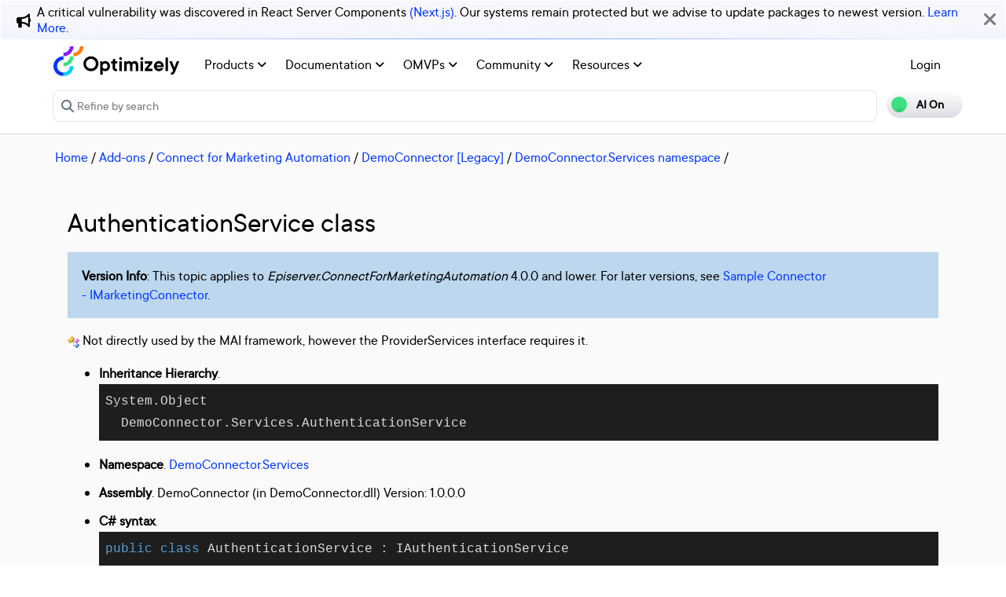

--- FILE ---
content_type: text/javascript
request_url: https://world.optimizely.com/scripts/ResponsiveTable/Responsive.js
body_size: -173
content:
// normal table handled with responsive
jQuery(document).ready(function () {
    jQuery('body table').addClass('table').wrap("<div class='double-scroll table-responsive'></div>");
    jQuery('.double-scroll').doubleScroll({
        resetOnWindowResize: true,
        onlyIfScroll: true
    });
});